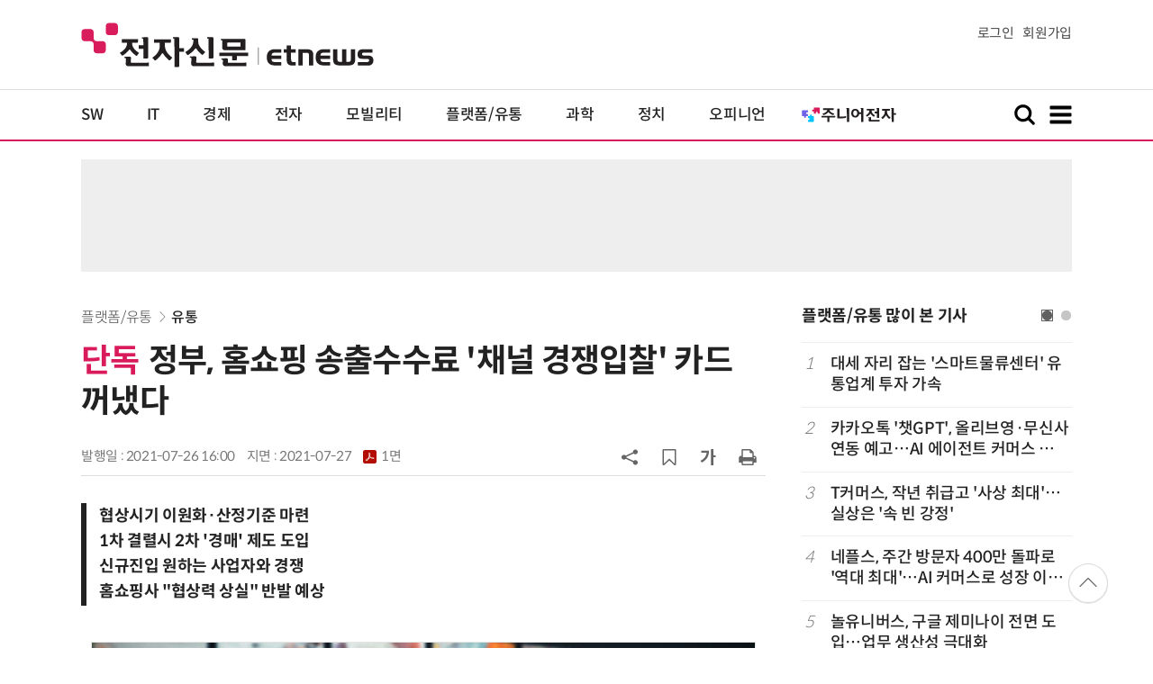

--- FILE ---
content_type: text/html; charset=UTF-8
request_url: https://www.etnews.com/20210726000184
body_size: 53079
content:
<!DOCTYPE html>
<html lang="ko">
<head>
	<meta http-equiv="Content-Type" content="text/html; charset=UTF-8" />
	<meta name="viewport" content="width=device-width">
    <title>[단독]정부, 홈쇼핑 송출수수료 '채널 경쟁입찰' 카드 꺼냈다 - 전자신문</title>
	<link rel="canonical" href="https://www.etnews.com/20210726000184" />
	<link rel="alternate" media="only screen and (max-width: 640px)"  href="https://m.etnews.com/20210726000184">
	<meta http-equiv="Expires" content="-1">
    <meta http-equiv="Pragma" content="no-cache">
    <meta http-equiv="Cache-Control" content="no-cache">
    <meta http-equiv="X-UA-Compatible" content="IE=edge">
	<!--[if IE]><meta http-equiv='X-UA-Compatible' content='IE=edge,chrome=1'><![endif]-->
    <meta name="robots" content="all">
    <meta name="author" content="www.etnews.com">
    <meta name="copyright" content="Copyright &copy; Electronic Times Internet. All Right Reserved.">
    <meta name="keywords" content="전자신문,전자신문인터넷,Etnews,Etnews.com,뉴스,News,속보,방송,연예,통신,SW,바이오,소재,부품,과학,전자,자동차,경제,금융,산업,정책,글로벌,리포트,동영상,과기정통부,과학기술정보통신부,송출수수료,유료방송사업자,인터넷,IPTV,KT,LG유플러스,SK브로드밴드,t커머스,TV,TV홈쇼핑">
    <meta property="fb:app_id" content="1425291491111655">
	<meta name="format-detection" content="telephone=no">
	    <meta property="og:type" content="article" />
    <meta property="og:site_name" content="미래를 보는 창 - 전자신문">
    <meta property="og:url" content="https://www.etnews.com/20210726000184?SNS=00002">
    <meta property="og:image" content="https://img.etnews.com/photonews/2107/1438220_20210726184307_050_0001.jpg" />
	<meta property="og:image:width" content="736">
    <meta property="og:image:height" content="475">
    <meta property="og:title" content="[단독]정부, 홈쇼핑 송출수수료 '채널 경쟁입찰' 카드 꺼냈다">
    <meta property="og:description" content="정부가 홈쇼핑 송출수수료 제도 개편에 나섰다. 새로운 산정식에 기반해 홈쇼핑과 유료방송사업자 간 1차 협상을 진행하고, 결렬 시에는 최고가 경쟁입찰 방식의 경매를 진행, 가장 높은 수수료를 제시한 사업자에...">
    <meta property="og:category" content="electron">
    <meta property="dable:image" content="https://img.etnews.com/photonews/2107/1438220_20210726154356_991i.jpg">
	<meta property="dable:item_id" content="20210726000184">
	<meta property="dable:author" content="박준호 기자">
    <meta name="twitter:card" content="summary_large_image">
    <meta name="twitter:url" content="https://www.etnews.com/20210726000184?SNS=00001">
    <meta name="twitter:site" content="@imetnews">
    <meta name="twitter:image:src" content="https://img.etnews.com/photonews/2107/1438220_20210726184307_050_0001.jpg">
    <meta name="twitter:title" content="[단독]정부, 홈쇼핑 송출수수료 '채널 경쟁입찰' 카드 꺼냈다">
    <meta name="twitter:domain" content="etnews.com">
    <meta name="twitter:description" content="정부가 홈쇼핑 송출수수료 제도 개편에 나섰다. 새로운 산정식에 기반해 홈쇼핑과 유료방송사업자 간 1차 협상을 진행하고, 결렬 시에는 최고가 경쟁입찰 방식의 경매를 진행, 가장 높은 수수료를 제시한 사업자에...">
    <meta name="url" content="https://www.etnews.com/20210726000184">
    <meta name="title" content="[단독]정부, 홈쇼핑 송출수수료 '채널 경쟁입찰' 카드 꺼냈다">
    <meta name="description" content="정부가 홈쇼핑 송출수수료 제도 개편에 나섰다. 새로운 산정식에 기반해 홈쇼핑과 유료방송사업자 간 1차 협상을 진행하고, 결렬 시에는 최고가 경쟁입찰 방식의 경매를 진행, 가장 높은 수수료를 제시한 사업자에...">
    <meta name="news_keywords" content="과기정통부,과학기술정보통신부,송출수수료,유료방송사업자,인터넷,IPTV,KT,LG유플러스,SK브로드밴드,t커머스,TV,TV홈쇼핑">
    <meta name="DC.date.issued" content="2021-07-26">
	<!-- aicon  추가-->
	<meta content="20210726000184" property="aicon:item_id">
    <meta property="aicon:image" content="https://img.etnews.com/photonews/2107/1438220_20210726154356_991i.jpg">
	<!-- 아이템 작성자(기자명) (필수) -->
	<meta content="박준호" property="aicon:author">
	<!-- 아이템 카테고리 -->
	<meta content="플랫폼/유통" property="article:section"> <!-- 메인 카테고리 (필수) -->
	<!-- 아이템 작성일(ISO 8601) (필수) -->
	<meta content="2021-07-26T16:00:00+09:00" property="article:published_time"> <!-- 예(한국시간 오후 1:20) -->
	<script>var ART_CODE = "20210726000184";</script>
	<!-- Google Tag Manager -->
	<script id="et_tm_head">(function(w,d,s,l,i){w[l]=w[l]||[];w[l].push({'gtm.start':
	new Date().getTime(),event:'gtm.js'});var f=d.getElementsByTagName(s)[0],
	j=d.createElement(s),dl=l!='dataLayer'?'&l='+l:'';j.async=true;j.src=
	'https://www.googletagmanager.com/gtm.js?id='+i+dl;f.parentNode.insertBefore(j,f);
	})(window,document,'script','dataLayer','GTM-P8B2ZWL');</script>
	<!-- End Google Tag Manager -->
    <link rel="shortcut icon" href="https://img.etnews.com/2019/mobile_et/images/favicon.png" />
    <link rel="alternate" type="application/rss+xml" title="etnews.com [RSS]" href="http://rss.etnews.com/" />
	<link rel="stylesheet" type="text/css" href="https://img.etnews.com/2024/etnews/css/common.css?1769696615">
    <link rel="stylesheet" type="text/css" href="https://img.etnews.com/2024/etnews/css/view.css?1769696615"/>
    <link rel="stylesheet" type="text/css" href="https://img.etnews.com/2022/etnews/css/slick.css?1769696615"/>
	<script type="text/javascript"> var submenu_code = "";</script>
	<script type="text/javascript" src="https://img.etnews.com/2022/etnews/js/jquery-3.6.0.min.js"></script>
	<script type="text/javascript" src="https://www.etnews.com/static/js/common.js?1769696615" defer="" charset="utf-8"></script>
	<!--[if lt IE 9]>
	<script src="https://img.etnews.com/2016/etnews/js/html5shiv.js"></script>
	<![endif]-->
    <script type="text/javascript" src="https://img.etnews.com/2022/etnews/js/jquery.cookie.js"></script>
	<script type="text/javascript" src="/static/js/article.js?t=1769696615"></script>
	<script type="text/javascript" src="https://img.etnews.com/2022/etnews/js/slick.min.js"></script>
	<script type="text/javascript" src="https://compass.adop.cc/assets/js/adop/adopJ.js?v=14"></script>
	<script type="text/javascript">articleCount('20210726000184', '', '');</script>
	<script type="text/javascript">articleCount2('20210726000184', '', '', '18.223.33.157', 'Mozilla/5.0 (Macintosh; Intel Mac OS X 10_15_7) AppleWebKit/537.36 (KHTML, like Gecko) Chrome/131.0.0.0 Safari/537.36; ClaudeBot/1.0; +claudebot@anthropic.com)', '%2F20210726000184');</script>
	<script type="text/javascript"> $(function(){ getRelated('20210726000184'); }); </script>
	<script type="text/javascript" src="//send.mci1.co.kr/delivery/js/31681456/23055687568" async></script>
	<script type="text/javascript">
		document.querySelector('meta[name=referrer]');
	</script>
	<!-- Dable 스크립트 시작 / 문의 media@dable.io -->
	<script>
	(function(d,a,b,l,e,_) { d[b]=d[b]||function(){(d[b].q=d[b].q||[]).push(arguments)};e=a.createElement(l); e.async=1;e.charset='utf-8';e.src='//static.dable.io/dist/plugin.min.js'; _=a.getElementsByTagName(l)[0];_.parentNode.insertBefore(e,_); })(window,document,'dable','script'); dable('setService', 'etnews.com'); dable('sendLogOnce'); 
	</script>
	<!-- Dable 스크립트 종료 / 문의 media@dable.io -->

</head>
<body>
	<!-- Google Tag Manager (noscript) -->
	<noscript><iframe id="et_tm_body" src="https://www.googletagmanager.com/ns.html?id=GTM-P8B2ZWL" height="0" width="0" style="display:none;visibility:hidden"></iframe></noscript>
	<!-- End Google Tag Manager (noscript) -->
	<!-- 동영상ad -->
	<script src="//ad.doorigo.co.kr/cgi-bin/PelicanC.dll?impr?pageid=0Hvd&out=copy"></script>
  <!-- 헤더 부분 : 시작 -->
	<header>
      <div class="nav_head">
        <div class="wrap">
          <h1 class="logo"><a href="https://www.etnews.com" title="전자신문"><img src="https://img.etnews.com/2024/etnews/images/logo_etnews.svg"></a></h1>
          <div class="nav_member">
            <a href="https://member.etnews.com/member/login.html?return_url=https://www.etnews.com">로그인</a><a href="https://member.etnews.com/member/join_index.html">회원가입</a>
          </div>
        </div>
      </div>
			
      <nav>
        <div class="wrap">
          <h1 class="logo_scroll"><a href="https://www.etnews.com" title="전자신문"><img src="https://img.etnews.com/2024/etnews/images/logo_et.svg"></a></h1>
		  <div class="nav_article_title" id="scroll_title"></div>
          <ul class="nav" id="scroll_nav">
            <li><a href="https://www.etnews.com/news/section.html?id1=04">SW</a></li>
            <li><a href="https://www.etnews.com/news/section.html?id1=03">IT</a></li>
            <li><a href="https://www.etnews.com/news/section.html?id1=02">경제</a></li>
            <li><a href="https://www.etnews.com/news/section.html?id1=06">전자</a></li>
            <li><a href="https://www.etnews.com/news/section.html?id1=17">모빌리티</a></li>
            <li><a href="https://www.etnews.com/news/section.html?id1=60">플랫폼/유통</a></li>
   		    <li><a href="https://www.etnews.com/news/section.html?id1=20">과학</a></li>
            <li><a href="https://www.etnews.com/news/section.html?id1=22">정치</a></li>
            <li><a href="https://www.etnews.com/news/opinion.html">오피니언</a></li>
			<li class="outlink"><a href="https://jr.etnews.com/" target="_blank"><img src="https://img.etnews.com/2024/junior/images/logo_jr_menu.svg"></a></li>
          </ul>
          <div class="search_and_fullmenu">
            <div class="fullmenu_button">
              <a href="javascript:void(0)" class="search_show" id="search_show">
                <img class="search_btn search_show" src="https://img.etnews.com/2024/etnews/images/search.svg" alt="검색창 열기">
              </a>
              <a href="javascript:void(0)" class="search_hide" id="search_hide">
                <img class="close_btn2 search_hide" src="https://img.etnews.com/2024/etnews/images/remove.svg" alt="전체 메뉴 닫기">
              </a>
            </div>

            <div class="fullmenu_button">
              <a href="javascript:void(0)" class="menu_show" id="menu_show">
                <img class="fullmenu_btn menu_show" src="https://img.etnews.com/2024/etnews/images/reorder.svg" alt="전체 메뉴 열기">
              </a>
              <a href="javascript:void(0)" class="menu_hide" id="menu_hide">
                <img class="close_btn menu_hide" src="https://img.etnews.com/2024/etnews/images/remove.svg" alt="전체 메뉴 닫기">
              </a>
            </div>

          </div>
        </div>
      </nav>

      <!-- 검색박스 -->
      <section class="search_wrap">
        <div class="searchbox">
          <form action="https://search.etnews.com/etnews/search.html" method="get">
            <input type="search" required="" class="searchbox-input" name="kwd" id="search_kwd" placeholder="검색어를 입력하세요">
            <input type="submit" value="" class="searchbox-submit">
          </form>
        </div>
      </section>
      <!-- //검색박스 -->

      <!-- 전체메뉴박스 -->
      <section class="fullmenu_wrap">
        <nav class="fullmenu_nav">
          <div class="fullmenu">
			<ul>
				<li class="title"><a href="https://news.etnews.com" target="_blank">뉴스</a></li>
			    <li><a href="https://www.etnews.com/news/section.html">속보</a></li>
			    <li><a href="https://www.etnews.com/news/section.html?id1=04">SW</a></li>
			    <li><a href="https://www.etnews.com/news/section.html?id1=03">IT</a></li>
			    <li><a href="https://www.etnews.com/news/section.html?id1=02">경제</a></li>
			    <li><a href="https://www.etnews.com/news/section.html?id1=06">전자</a></li>
			    <li><a href="https://www.etnews.com/news/section.html?id1=17">모빌리티</a></li>
			    <li><a href="https://www.etnews.com/news/section.html?id1=60">플랫폼/유통</a></li>
			    <li><a href="https://www.etnews.com/news/section.html?id1=20">과학</a></li>
			</ul>
			<ul>
				<li class="title">&nbsp;</li>
			    <li><a href="https://www.etnews.com/news/section.html?id1=22">정치</a></li>
			    <li><a href="https://www.etnews.com/news/opinion.html">오피니언</a></li>
			    <li><a href="https://www.etnews.com/news/section.html?id1=12">국제</a></li>
			    <li><a href="https://www.etnews.com/news/section.html?id1=25">전국</a></li>
			    <li><a href="https://www.etnews.com/news/section.html?id1=15">스포츠</a></li>
			    <li><a href="https://www.etnews.com/news/series.html?id=1">특집</a></li>
			    <li><a href="https://www.etnews.com/news/series.html?id=3">연재</a></li>
			</ul>
			<ul>
				<li class="title">라이프</li>
				<li><a href="https://www.etnews.com/news/section.html?id1=09&id2=091">연예</a></li>
				<li><a href="https://www.etnews.com/news/section.html?id1=09&id2=996">포토</a></li>
				<li><a href="https://www.etnews.com/news/section.html?id1=09&id2=096">공연전시</a></li>
				<li><a href="https://www.etnews.com/news/section.html?id1=09&id2=992">생활문화</a></li>
				<li><a href="https://www.etnews.com/news/section.html?id1=09&id2=093">여행/레저</a></li>
			</ul>
			<ul>
				<li class="title">비주얼IT</li>
				<li><a href="https://www.etnews.com/news/issue_analysis.html">이슈플러스</a></li>
				<li><a href="https://www.etnews.com/news/aistudio.html">AI 스튜디오</a></li>
				<li><a href="https://www.etnews.com/news/etstudio.html">Hot 영상</a></li>
				<li><a href="https://www.etnews.com/news/photonews.html">뷰포인트</a></li>
				<li><a href="https://www.etnews.com/stats/list_stats.html">인포그래픽</a></li>
			</ul>
			<ul>
				<li class="title">부가서비스</li>
				<li><a href="https://conference.etnews.com/" target="_blank">Conference</a></li>
				<li><a href="https://www.allshowtv.com/" target="_blank">allshowTV</a></li>
				<li><a href="https://www.etnews.com/ict" target="_blank">시사용어</a></li>
				<li><a href="https://pdf.etnews.com/" target="_blank">PDF서비스</a></li>
			</ul>
			<ul class="scrap_menu_ul">
				<li class="title">서비스안내</li>
				<li><a href="https://info.etnews.com/sub_2_1.html" target="_blank" title="새창으로">신문구독신청</a></li>
				<li><a href="https://info.etnews.com/sub_2_2.html">콘텐츠구매</a></li>
				<li><a href="http://leadersedition.etnews.com/intro/info.aspx" target="_blank" title="새창으로">초판서비스</a></li>
				<li class="title">회원서비스</li>
				<li><a href="https://www.etnews.com/pages/bookmark.html" title="내 스크랩으로 이동">내 스크랩</a></li>
			</ul>
			<ul>
				<li class="title">이용안내</li>
			    <li><a href="https://info.etnews.com/sub_3_1_1.html" target="_blank">지면광고안내</a></li>
			    <li><a href="https://info.etnews.com/sub_3_2.html" target="_blank">행사문의</a></li>
			    <li><a href="https://info.etnews.com/sub_3_3.html" target="_blank">통합마케팅 상품 안내</a></li>
			    <li><a href="https://info.etnews.com/sub_3_4.html" target="_blank">이용약관</a></li>
			    <li><a href="https://info.etnews.com/sub_3_5.html" target="_blank">개인정보취급방침</a></li>
			    <li><a href="https://info.etnews.com/sub_3_6.html" target="_blank">고충처리</a></li>
			</ul>
			<ul>
				<li class="title">회사소개</li>
			    <li><a href="https://info.etnews.com/sub_1_1_1.html" target="_blank">전자신문</a></li>
			    <li><a href="https://info.etnews.com/sub_1_2.html" target="_blank">전자신문인터넷</a></li>
			    <li><a href="https://info.etnews.com/sub_1_3_2.html" target="_blank">연혁</a></li>
			    <li><a href="https://info.etnews.com/sub_1_4.html" target="_blank">CI소개</a></li>
			    <li><a href="https://info.etnews.com/sub_1_5.html" target="_blank">회사위치</a></li>
			</ul>          </div>
        </nav>
      </section>
       <!-- //전체메뉴박스 -->
	  <div class="progress-container">
		<div class="progress-bar" id="pageBar"></div>
	  </div>
    </header>
  <!-- 헤더 부분 : 끝 -->
  <!-- 여기부터 콘텐츠 부분 1213-->
	<div class="ad_article_top_full">
			<iframe width="970" height="90" src="https://www.etnews.com/tools/refresh_script.html?duration=30&src=%2F%2Fyellow.contentsfeed.com%2FRealMedia%2Fads%2Fadstream_jx.ads%2Fetnews.com%2Fdetail%40Top1" scrolling="no"></iframe>
	</div>
  <main>
    <div class="wrap flex">

      <!-- col_left -->
      <div class="col_left">
        <article itemtype="http://schema.org/Article">
          <div class="article_header" >
            <div class="breadcrumb">
              <a href="/news/section.html?id1=60">플랫폼/유통</a>		              <a href="/news/section.html?id1=60&id2=068">유통</a>					</div>
            <h2 id="article_title_h2" itemtype="headline"><span class="label_excl">단독</span>정부, 홈쇼핑 송출수수료 '채널 경쟁입찰' 카드 꺼냈다</h2>
            <div class="timewrap">
              <div class="time">
                <time>발행일 : 2021-07-26 16:00</time>
				<time>지면 : <a href="https://pdf.etnews.com/pdf_today.html?ymd=20210727#p1" title="2021-07-27자 PDF 보기" target="_blank">2021-07-27 <span>1면</span></a></time>
              </div>
              <!-- acc_nav -->
              <div class="acc_nav">
                <div class="acc_nav_btn btn_sns">
                  <img src="https://img.etnews.com/2024/etnews/images/share.svg">
                </div>

                <!-- dropdown::SNS -->
                <div class="dropdown" id="bt_share_sns">
                  <strong>공유하기</strong>
				  <button class="dropdown_close"><img src="https://img.etnews.com/2024/etnews/images/remove_thin.svg"></button>
				  <a href="javascript:void(0);" onclick="window.open('https://www.facebook.com/sharer.php?u=https%3A%2F%2Fwww.etnews.com%2F20210726000184%3FSNS%3D00002','fbwin','width=1000,height=500'); return false;" title="페이스북 공유하기">
                    <span><img src="https://img.etnews.com/2024/etnews/images/sns_facebook.svg"></span>
                    <p>페이스북</p>
                  </a>
                  <a href="https://www.etnews.com/tools/redirect_sns.html?p=twitter&pos=2&url=https%3A%2F%2Fwww.etnews.com%2F20210726000184%3FSNS%3D00001&text=%5B%EB%8B%A8%EB%8F%85%5D%EC%A0%95%EB%B6%80%2C+%ED%99%88%EC%87%BC%ED%95%91+%EC%86%A1%EC%B6%9C%EC%88%98%EC%88%98%EB%A3%8C+%27%EC%B1%84%EB%84%90+%EA%B2%BD%EC%9F%81%EC%9E%85%EC%B0%B0%27+%EC%B9%B4%EB%93%9C+%EA%BA%BC%EB%83%88%EB%8B%A4"  title="X 공유하기" class="share_twitter" target="_blank">
                    <span><img src="https://img.etnews.com/2024/etnews/images/sns_x.svg"></span>
                    <p>X(트위터)</p>
                  </a>
                  <a href="javascript:void(0);" onclick="login_chk('https://www.etnews.com/20210726000184')" title="메일 보내기">
                    <span><img src="https://img.etnews.com/2024/etnews/images/sns_email.svg"></span>
                    <p>메일</p>
                  </a>
                  <a href="javascript:void(0);" title="URL 복사하기" id="btn_url_copy">
                    <span><img src="https://img.etnews.com/2024/etnews/images/sns_url.svg"></span>
                    <p>URL 복사</p>
                  </a>
				  <input type="hidden" name="copy_article_url" id="cp_url" value="https://www.etnews.com/20210726000184">
                </div>
                 <!-- //dropdown::SNS -->

                <div class="acc_nav_btn"><button class="btn_bookmark" data-id="20210726000184" title="스크랩"><img src="https://img.etnews.com/2024/etnews/images/bookmark.svg"></button></div>
                <div class="acc_nav_btn btn_ga">
                  <img src="https://img.etnews.com/2024/etnews/images/ga.svg">
                </div>
                 <!-- dropdown::글자크기 -->
                <div class="dropdown" id="bt_font_size">
                  <strong>글자크기 설정</strong>
				  <button class="dropdown_close"><img src="https://img.etnews.com/2024/etnews/images/remove_thin.svg"></button>
                  <a href="javascript:void(0);" onclick="changeFontSize('dec'); return false;" title="글자 작게" class="fs_small">
                    <span>가</span>
                    <p>작게</p>
                  </a>
				  <a href="javascript:void(0);" onclick="changeFontSize('default'); return false;" title="글자 보통" class="fs_default">
				    <span>가</span>
				    <p>보통</p>
				  </a>
                  <a href="javascript:void(0);" onclick="changeFontSize('inc'); return false;" title="글자 크게" class="fs_big">
                    <span>가</span>
                    <p>크게</p>
                  </a>
                </div>
                <!-- //dropdown::글자크기 -->

                <div class="acc_nav_btn"><a href="javascript:void(0);" onclick="print()" title="인쇄하기" class="news_print"><img src="https://img.etnews.com/2024/etnews/images/print.svg"></a></div>
              </div>
              <!-- //acc_nav -->
            </div>
          </div>

		  <h3>협상시기 이원화·산정기준 마련<br>1차 결렬시 2차 '경매' 제도 도입<br>신규진입 원하는 사업자와 경쟁<br>홈쇼핑사 "협상력 상실" 반발 예상</h3>
          <div class="article_body " itemprop="articleBody" id="articleBody">
<figure class="article_image"><a href="/tools/image_popup.html?v=[base64]" border="0" target="_blank" alt="새창 이미지확대보기"><img  src="https://img.etnews.com/photonews/2107/1438220_20210726184307_050_0001.jpg" alt="ⓒ게티이미지뱅크" style="cursor:pointer;" itemprop="image" /></a><figcaption class="caption">ⓒ게티이미지뱅크</figcaption></figure>
<p>정부가 홈쇼핑 송출수수료 제도 개편에 나섰다. 새로운 산정식에 기반해 홈쇼핑과 유료방송사업자 간 1차 협상을 진행하고, 결렬 시에는 최고가 경쟁입찰 방식의 경매를 진행, 가장 높은 수수료를 제시한 사업자에 채널을 부여한다는 게 골자다.<br />
<br />
이 경우 송출수수료가 지금보다 더 높아질 공산이 크다. 협상력이 떨어질 수 있어 홈쇼핑 업계의 반발도 예상된다.<br />
<br />
26일 업계에 따르면 과학기술정보통신부는 최근 TV홈쇼핑&middot;T커머스 12개사와 인터넷(IP)TV, 케이블TV 등을 대상으로 이 같은 내용의 송출수수료 개편안을 제시하고 의견 수렴에 나섰다. 그간 홈쇼핑 송출수수료 제도 개선을 위한 상생협의체 구성, 토론회 등 다양한 시도가 있었지만 정부가 구체적 개편안을 내놓은 것은 사실상 이번이 처음이다.<br />
<br />
핵심은 송출수수료 협상 시기를 이원화하고 정부가 구체적 수수료 산정 기준을 제공하는 것이다. 현재 가이드라인은 협상 요청 기한과 방법, 최소 협의 횟수만을 정해 놓고 기업 간 자율 협상에 맡기고 있다. 여기에 후속 협상 절차를 위한 경매 제도를 도입, 허가 산업인 홈쇼핑 채널 사업자의 자유로운 경쟁을 유도하겠다는 구상이다.<br />
<br />
이번에 과기정통부가 제시한 1차 협상 방식은 매출 변동률, 물가상승률, 조정계수만을 고려해 수수료를 산정한다. 송출수수료 산정식은 &#39;전년도 송출수수료 금액&times;(1+물가상승률+당해 홈쇼핑 방송매출액 변동률+당해 홈쇼핑 모바일매출액 변동률&times;해당 유료방송사 가입자 점유율)&times;조정계수&#39;다. 조정계수는 양측 간 협의를 통해 90~110% 구간 내에서 결정한다.<br />
<br />
1차 협상에서 협의가 이뤄지지 않으면 2차 협상은 경매에 부친다. 특히 기존 홈쇼핑 사업자뿐만 아니라 신규 진입을 희망하는 사업자도 포함해 채널 경쟁입찰을 진행한다. 1차 협상과는 관계없이 사업자별 희망 입찰가를 유료방송사업자에 제출하고 최고가를 적어낸 업체에 채널을 부여한다.<br />
<br />
경매는 1차 협상에서 협의된 채널을 제외한 전 채널에 대해 동시 진행한다. 다만 무분별한 신규 진입을 막기 위해 최저 제안 금액을 설정했다. 송출수수료 산정식 중 조정계수를 제외한 값의 90%를 최저경쟁가격으로 정한다. 이에 따라 경매에 부치더라도 IPTV 등 유료방송사업자는 일정 금액 이상의 송출수수료 수익이 보장될 수 있게 된다.<br />
<br />
이번 개편안에 홈쇼핑 업계는 당혹스러워하는 분위기다. 산정 기준은 구체화됐지만 홈쇼핑사는 사실상 협상력을 상실하고 더 많은 송출수수료 부담을 감내해야 하는 구조이기 때문이다.<br />
<br />
홈쇼핑 업계 관계자는 &ldquo;사업 기반 자체가 방송 채널에 있는 만큼 경매까지 끌고 가기에는 경영 안정성 측면에서 위험 부담이 크다&rdquo;면서 &ldquo;결국 1차 협상에서 방송 플랫폼에 유리한 조정계수 범위로 협상 주도권을 넘겨줄 수밖에 없는 구조&rdquo;라고 말했다.<br />
<br />
정부는 채널 경쟁이 있을 경우 수수료 산정식에 기반을 둔 사업자 간 자율 협상을 최대한 보장하지만 경매 절차에서는 투명성&middot;공정성 여부에 대해서만 개입하겠다는 입장이다. 이르면 다음 달 양측 실무단을 꾸려 구체적 논의를 진행할 예정이다.<br />
<br />
<span id='newsroom_etview_promotion' class='ad_newsroom1234'></span>과기정통부 관계자는 &ldquo;아직 최종 결정된 것은 아니며, 현재 이해당사자들의 의견을 수렴하고 있는 단계&rdquo;라면서 &ldquo;내부 검토 중인 다양한 방안 중 하나로, 이르면 다음 달 양측이 참가하는 실무반을 구성해 송출수수료 산정 기준에 대한 구체적 협의를 진행할 예정&rdquo;이라고 말했다.<br />
<br />
박준호기자 junho@etnews.com
</p>

		  </div>
            <div class="related_wrap">
              <h3>관련 기사</h3>
              <ul class="related">
                <li><a href="/20211110000216">송출수수료 직격탄…홈쇼핑 실적 '빨간불'</a></li>
                <li><a href="/20210726000153">모바일 매출도 송출수수료에 포함…홈쇼핑 부담 커진다</a></li>
                <li><a href="/20210715000213">홈쇼핑 송출수수료 첫 2조 돌파...올해도 인상률 최대 30% 육박</a></li>

              </ul>
            </div>

            <!-- 해시태그 -->
            <div class="hashtag">
<a href="/news/tag_list.html?id=194401">과기정통부</a><a href="/news/tag_list.html?id=193988">과학기술정보통신부</a><a href="/news/tag_list.html?id=17557">송출수수료</a><a href="/news/tag_list.html?id=34720">유료방송사업자</a><a href="/news/tag_list.html?id=43">인터넷</a><a href="/news/tag_list.html?id=72">IPTV</a><a href="/news/tag_list.html?id=88">KT</a><a href="/news/tag_list.html?id=332">LG유플러스</a><a href="/news/tag_list.html?id=665">SK브로드밴드</a><a href="/news/tag_list.html?id=9114">t커머스</a><a href="/news/tag_list.html?id=71">TV</a><a href="/news/tag_list.html?id=28595">TV홈쇼핑</a>            </div>
            <!-- //해시태그 -->
			<!--- 연관기사  -->
			<div id="layerRelated"></div>
			<!--- //연관기사 -->
        </article>
        <!-- 기자 -->
        <div class="reporter_info">
          <ul>
            <li>
              <figure>
                <img src="https://img.etnews.com/news/reporter/2024/07/03/cms_temp_reporter_03163944471864.jpg" alt="기자 이미지">
              </figure>
              <div class="text">
                <strong>박준호 기자<a href="/news/reporter_list.html?id=1545">기사 더보기<span class="more_gt"><img src="https://img.etnews.com/2024/etnews/images/gt_regular.svg"></span></a></strong>
			<p class="related"><a href="/20260129000270">KT, 이사회의 조승아 전 이사 퇴임 등기 누락에 과태료 처분 예상</a></p>

              </div>
            </li>
          </ul>
        </div>
		<!-- 기자 -->
		<div id="AnyMindavs" style="padding-bottom:40px;"></div>
		<div class="ad_text">
			<ul class="related_news">
				<li><script type="text/javascript" src="https://yellow.contentsfeed.com/RealMedia/ads/adstream_jx.ads/etnews.com/HotContents@x01" ></script></li>
				<li><script type="text/javascript" src="https://yellow.contentsfeed.com/RealMedia/ads/adstream_jx.ads/etnews.com/HotContents@x02" ></script></li>
				<li><script type="text/javascript" src="https://yellow.contentsfeed.com/RealMedia/ads/adstream_jx.ads/etnews.com/HotContents@x03" ></script></li>
			</ul>
		</div>		<div class="ad_300x250">
			<script src="https://media.adpnut.com/cgi-bin/PelicanC.dll?impr?pageid=01kr&out=script"></script>
		</div>
		<div class="ad_300x250">
			<script src="https://media.adpnut.com/cgi-bin/PelicanC.dll?impr?pageid=01kq&out=script"></script>
		</div>
		<!-- 컨퍼런스 광고 2줄-->
		<div class="ad_text">
			<ul >
				<li><script type="text/javascript" src="https://yellow.contentsfeed.com/RealMedia/ads/adstream_jx.ads/etnews.com/detail@x60" ></script></li>
				<li><script type="text/javascript" src="https://yellow.contentsfeed.com/RealMedia/ads/adstream_jx.ads/etnews.com/detail@x61" ></script></li>
			</ul>
		</div>
		<!-- 컨퍼런스 광고 2줄-->
	<div class="clearfix" id="banner_hns"><!-- HNS 에이치엔에스커뮤니케이션-->
		<div class="ad_300x250">		
			<ins class='adsbyadop' _adop_zon = '9cada4ff-ac10-408d-9ee4-9d3c47214b37' _adop_type = 're' style='display:inline-block;width:300px;height:250px;' _page_url=''></ins>
		</div>
		<div class="ad_300x250">
			<ins class='adsbyadop' _adop_zon = '2782b303-7d46-4f62-bf1c-d8194d4d9ad2' _adop_type = 're' style='display:inline-block;width:300px;height:250px;' _page_url=''></ins>
		</div>
	</div>		<script src="//ad.doorigo.co.kr/cgi-bin/PelicanC.dll?impr?pageid=0F2V&out=script"></script>	<div class="clearfix" style="margin-top:40px">
		<div class="ad_300x250">
			<iframe width="300" height="250" src="//ad.ad4989.co.kr/cgi-bin/PelicanC.dll?impr?pageid=0GTY&out=iframe" allowTransparency = "true" marginwidth="0" marginheight="0" hspace="0" vspace="0" frameborder="0" scrolling="no" sandbox="allow-same-origin allow-scripts allow-forms allow-top-navigation allow-popups allow-modals allow-top-navigation-by-user-activation allow-popups-to-escape-sandbox"></iframe>
		</div>
		<div class="ad_300x250">
			<iframe width="300" height="250" src="//ad.ad4989.co.kr/cgi-bin/PelicanC.dll?impr?pageid=0GTZ&out=iframe" allowTransparency = "true" marginwidth="0" marginheight="0" hspace="0" vspace="0" frameborder="0" scrolling="no" sandbox="allow-same-origin allow-scripts allow-forms allow-top-navigation allow-popups allow-modals allow-top-navigation-by-user-activation allow-popups-to-escape-sandbox"></iframe>
		</div>
	</div>
	  <!-- 전자신문 댓글시스템 가져오기-->

	  </div>
      <!-- //col_left -->
      <!-- //aside_wrap -->
      <div class="aside_wrap">

        <!-- topnews -->
        <aside class="topnews">
          <h3>플랫폼/유통 많이 본 기사</h3>
          <!-- slider -->
          <div class="slider">
            <ul class="single-item" id="topnews">
              <li class="active">
                <ol>
                  <li><i>1</i><a href="https://www.etnews.com/20260126000255">대세 자리 잡는 '스마트물류센터' 유통업계 투자 가속</a></li>
                  <li><i>2</i><a href="https://www.etnews.com/20260127000408">카카오톡 '챗GPT', 올리브영·무신사 연동 예고…AI 에이전트 커머스 본격화</a></li>
                  <li><i>3</i><a href="https://www.etnews.com/20260127000241">T커머스, 작년 취급고 '사상 최대'…실상은 '속 빈 강정'</a></li>
                  <li><i>4</i><a href="https://www.etnews.com/20260128000339">네플스, 주간 방문자 400만 돌파로 '역대 최대'…AI 커머스로 성장 이어간다</a></li>
                  <li><i>5</i><a href="https://www.etnews.com/20260126000286">놀유니버스, 구글 제미나이 전면 도입…업무 생산성 극대화</a></li>
                </ol>
              </li>
              <li class="active">
                <ol>                  <li><i>6</i><a href="https://www.etnews.com/20260127000270">네이버, 사업자 위한 통합 AI 에이전트 연내 선보인다</a></li>
                  <li><i>7</i><a href="https://www.etnews.com/20260127000282">“검색 대신 AI가 고른다” 유통업계 AI 중심 구조 변화 급물살</a></li>
                  <li><i>8</i><a href="https://www.etnews.com/20260128000051">[人사이트] 곽진영 시그마체인 대표 “싸이월드 인수해 DB 복원하겠다”</a></li>
                  <li><i>9</i><a href="https://www.etnews.com/20260126000303">네이버 치지직, LCK 승부서 SOOP 기선 제압…올해 동계올림픽·월드컵 생중계</a></li>
                  <li><i>10</i><a href="https://www.etnews.com/20260128000453">카카오, 카톡 오픈채팅에 댓글 기능 도입…백업 알림 정책도 손질</a></li>
                </ol>
              </li>
              
            </ul>
            <script type="text/javascript">
              $(document).ready(function(){ $('#topnews').slick({	arrows:false,dots: true, autoplay: false, infinite: true, autoplaySpeed:5000, cssEase: 'linear'});});
            </script>
          </div>
          <!-- //slider -->
        </aside>
        <!-- //topnews -->
			<!-- 주요행사 -->
            <aside class="event">
              <h3><a href="https://conference.etnews.com" target="_blank">주요 행사 <span class="more_gt">&#10095;</span></a></h3>
              <!-- slider -->
              <div class="slider">
                <ul class="single-item" id="event">
                  <li class="active">
                    <a href="https://conference.etnews.com/conf_info.html?uid=462" target="_blank">
                      <figure>
                        <img src="https://img.etnews.com/photo_main/conference/2026/01/02/cms_conference_list_02175824054847.jpg" alt="주요행사 이미지">
                      </figure>
                      <div class="text">
                        <strong>바이브 코딩으로 익히는 파이썬 업무 자동화 with Cursor</strong>
                      </div>
                    </a>
                  </li>
                  <li class="active">
                    <a href="" target="_blank">
                      <figure>
                        <img src="https://img.etnews.com/photo_main/conference/2026/01/25/cms_conference_list_25234204060920.jpg" alt="주요행사 이미지">
                      </figure>
                      <div class="text">
                        <strong>2026 무라타 로보틱스 웨비나 : Sensing & Movement Redefined</strong>
                      </div>
                    </a>
                  </li>
                  <li class="active">
                    <a href="https://conference.etnews.com/conf_info.html?uid=464" target="_blank">
                      <figure>
                        <img src="https://img.etnews.com/photo_main/conference/2026/01/26/cms_conference_list_26110822375144.jpg" alt="주요행사 이미지">
                      </figure>
                      <div class="text">
                        <strong>`n8n`, 나의 첫 번째 업무 자동화 AI 파트너 - 칼퇴 가능한 노코드 자동화 실전 워크숍</strong>
                      </div>
                    </a>
                  </li>
                  <li class="active">
                    <a href="https://www.sek.co.kr/2026/security" target="_blank">
                      <figure>
                        <img src="https://img.etnews.com/photo_main/conference/2026/01/19/cms_conference_list_19152849641056.png" alt="주요행사 이미지">
                      </figure>
                      <div class="text">
                        <strong>시큐리티 메가비전 2026(Security MEGAVISION 2026</strong>
                      </div>
                    </a>
                  </li>
                  <li class="active">
                    <a href="https://conference.etnews.com/conf_info.html?uid=466" target="_blank">
                      <figure>
                        <img src="https://img.etnews.com/photo_main/conference/2026/01/02/cms_conference_list_02172437348063.jpg" alt="주요행사 이미지">
                      </figure>
                      <div class="text">
                        <strong>노코드 Dify와 MCP로 구현하는 AI 에이전트 업무 자동화 1-day 워크숍</strong>
                      </div>
                    </a>
                  </li>
                  <li class="active">
                    <a href="" target="_blank">
                      <figure>
                        <img src="https://img.etnews.com/photo_main/conference/2026/01/25/cms_conference_list_25234351653076.jpg" alt="주요행사 이미지">
                      </figure>
                      <div class="text">
                        <strong>AI 시대, 2026 글로벌 HR 트렌드와 전략적 대응 방안</strong>
                      </div>
                    </a>
                  </li>
                  <li class="active">
                    <a href="https://conference.etnews.com/conf_info.html?uid=467" target="_blank">
                      <figure>
                        <img src="https://img.etnews.com/photo_main/conference/2026/01/07/cms_conference_list_07101818869195.jpg" alt="주요행사 이미지">
                      </figure>
                      <div class="text">
                        <strong>코딩 몰라도 OK! ‘바이브 코딩’으로 웹/앱 제작 워크숍(초급반/중급반) with Cursor + n8n</strong>
                      </div>
                    </a>
                  </li>
                  <li class="active">
                    <a href="https://www.ciosummit.co.kr/" target="_blank">
                      <figure>
                        <img src="https://img.etnews.com/photo_main/conference/2025/12/08/cms_conference_list_08100105362329.png" alt="주요행사 이미지">
                      </figure>
                      <div class="text">
                        <strong>CIO Summit 2026</strong>
                      </div>
                    </a>
                  </li>
                </ul>
                <script type="text/javascript">
                  $(document).ready(function(){ $('#event').slick({	arrows:false,dots: true, autoplay: true, infinite: true, autoplaySpeed:5000, cssEase: 'linear'});});
                </script>
              </div>
              <!-- //slider -->
              
            </aside>

            <!-- //주요행사 -->

        <!-- 비즈플러스 -->
        <aside class="mostview">
          <h3>BIZPLUS</h3>
          <ul class="text_list">
            
			<li>
              <div class="text">
                <strong><a href="https://www.etnews.com/20260119000054">AI가 결정권을 갖는 시대, 기업의 생존전략은?… 'AI 커머스 아키텍처 컨퍼런스 2026' 2월 4일 개최</a></strong>
              </div>
            </li>
            
			<li>
              <div class="text">
                <strong><a href="https://www.etnews.com/20260114000374">“바이브 코딩으로 익히는 파이썬 업무 자동화 with Cursor” 1월 30일 개최</a></strong>
              </div>
            </li>
            
			<li>
              <div class="text">
                <strong><a href="https://www.etnews.com/20260112000155">“2026 무라타 로보틱스 웨비나 : Sensing & Movement Redefined” 1월 30일 생방송</a></strong>
              </div>
            </li>
		  </ul>
        </aside>
        <!-- //비즈플러스 -->
	  <aside class="ad_300x600">
		<iframe width="300" height="600" src="https://www.etnews.com/tools/refresh_script.html?refresh=true&amp;src=%2F%2Fyellow.contentsfeed.com%2FRealMedia%2Fads%2Fadstream_jx.ads%2Fetnews.com%2Fdetail%40Right3" frameborder="0" marginwidth="0" marginheight="0" scrolling="no"></iframe>
      </aside>
             <!-- HOT영상2 -->
            <aside class="shortform2">
              <h3><a href="https://www.etnews.com/news/etstudio.html">HOT 영상 <span class="more_gt">&#10095;</span></a></h3>
              <!-- slider -->
              <div class="slider">
                <ul class="single-item" id="shortform2">
                  <li class="active">
                    <a href="https://www.etnews.com/20260128000312">
                      <figure>
                        <img src="https://img.etnews.com/news/article/2026/01/28/news-p.v1.20260128.4ac9e9c2f3504cc797a78a977f188c17_T1.jpg" alt="주요행사 이미지">
                      </figure>
                      <div class="text">
                        <strong>사람 동작 1천 시간 학습…엉덩이·발까지 쓰는 로봇</strong>
                      </div>
                    </a>
                  </li>
                  <li class="active">
                    <a href="https://www.etnews.com/20260128000473">
                      <figure>
                        <img src="https://img.etnews.com/news/article/2026/01/28/news-p.v1.20260128.025c2e1c8eee423e92a3e6dd16a833e6_T1.jpg" alt="주요행사 이미지">
                      </figure>
                      <div class="text">
                        <strong>“용접부터 코딩까지 직접… 현실판 토니 스타크가 만든 '아이언맨 슈트'</strong>
                      </div>
                    </a>
                  </li>
                  <li class="active">
                    <a href="https://www.etnews.com/20260127000258">
                      <figure>
                        <img src="https://img.etnews.com/news/article/2026/01/27/news-p.v1.20260127.cfba54adbfdb4aaf844a989bfa95067c_T1.png" alt="주요행사 이미지">
                      </figure>
                      <div class="text">
                        <strong>불 속으로 돌진… 섭씨 200도 불길 견디는 드론 등장</strong>
                      </div>
                    </a>
                  </li>
                  <li class="active">
                    <a href="https://www.etnews.com/20260127000407">
                      <figure>
                        <img src="https://img.etnews.com/news/article/2026/01/27/news-p.v1.20260127.50f3cbad7dc54fd6b45a8ffa1db995cc_T1.jpg" alt="주요행사 이미지">
                      </figure>
                      <div class="text">
                        <strong>“포켓몬 팬 주목”… 日 첫 상설 '포켓몬 테마파크' 개장</strong>
                      </div>
                    </a>
                  </li>
                </ul>
                <script type="text/javascript">
                  $(document).ready(function(){ $('#shortform2').slick({	arrows:false,dots: true, autoplay: true, infinite: true, autoplaySpeed:5000, cssEase: 'linear'});});
                </script>
              </div>
              <!-- //slider -->
            </aside>
            <!-- //HOT영상2 -->

		<aside class="ad_300x250">
			<ins class="adsbyaiinad" data-aiinad-inv="23086344105"></ins>
		</aside>
		<aside class="ad_300x250" id="banner_hns_right">
			<ins class='adsbyadop' _adop_zon = 'f353bfb7-8001-4beb-b894-d382d723c423' _adop_type = 're' style='display:inline-block;width:300px;height:250px;' _page_url=''></ins>
		</aside>
		<aside class="ad_300x250">
			<!-- Begin Dable 우측_리스트 / For inquiries, visit http://dable.io -->
			<div id="dablewidget_V7KBO3bo" data-widget_id="V7KBO3bo">
			<script>
			(function(d,a,b,l,e,_) {
			if(d[b]&&d[b].q)return;d[b]=function(){(d[b].q=d[b].q||[]).push(arguments)};e=a.createElement(l);
			e.async=1;e.charset='utf-8';e.src='//static.dable.io/dist/plugin.min.js';
			_=a.getElementsByTagName(l)[0];_.parentNode.insertBefore(e,_);
			})(window,document,'dable','script');
			dable('setService', 'etnews.com');
			dable('sendLogOnce');
			dable('renderWidget', 'dablewidget_V7KBO3bo');
			</script>
			</div>
			<!-- End 우측_리스트 / For inquiries, visit http://dable.io -->
		</aside>
<br>
<br>
		<aside class="ad_300x250"><!-- 애드바인 230524-->
			<iframe src="//tracker.adbinead.com/other/etnews_rightmiddle2.html" width="300" height="250" frameborder="0" marginwidth="0" marginheight="0" scrolling="no" vspace="0" hspace="0" allowtransparency="true" style="margin: 0px; padding: 0px; border: currentColor; border-image: none; width: 300px; height: 250px; visibility: visible; position: relative; background-color: transparent;"></iframe>
		</aside>
      </div>
      <!-- //aside_wrap -->
    </div>
	<!-- wrap flex end -->

  </main>

	<!-- 푸터 영역 -->
    <footer>
      <div class="wrap">
        <div class="fullmenu">
			<ul>
				<li class="title"><a href="https://news.etnews.com" target="_blank">뉴스</a></li>
			    <li><a href="https://www.etnews.com/news/section.html">속보</a></li>
			    <li><a href="https://www.etnews.com/news/section.html?id1=04">SW</a></li>
			    <li><a href="https://www.etnews.com/news/section.html?id1=03">IT</a></li>
			    <li><a href="https://www.etnews.com/news/section.html?id1=02">경제</a></li>
			    <li><a href="https://www.etnews.com/news/section.html?id1=06">전자</a></li>
			    <li><a href="https://www.etnews.com/news/section.html?id1=17">모빌리티</a></li>
			    <li><a href="https://www.etnews.com/news/section.html?id1=60">플랫폼/유통</a></li>
			    <li><a href="https://www.etnews.com/news/section.html?id1=20">과학</a></li>
			</ul>
			<ul>
				<li class="title">&nbsp;</li>
			    <li><a href="https://www.etnews.com/news/section.html?id1=22">정치</a></li>
			    <li><a href="https://www.etnews.com/news/opinion.html">오피니언</a></li>
			    <li><a href="https://www.etnews.com/news/section.html?id1=12">국제</a></li>
			    <li><a href="https://www.etnews.com/news/section.html?id1=25">전국</a></li>
			    <li><a href="https://www.etnews.com/news/section.html?id1=15">스포츠</a></li>
			    <li><a href="https://www.etnews.com/news/series.html?id=1">특집</a></li>
			    <li><a href="https://www.etnews.com/news/series.html?id=3">연재</a></li>
			</ul>
			<ul>
				<li class="title">라이프</li>
				<li><a href="https://www.etnews.com/news/section.html?id1=09&id2=091">연예</a></li>
				<li><a href="https://www.etnews.com/news/section.html?id1=09&id2=996">포토</a></li>
				<li><a href="https://www.etnews.com/news/section.html?id1=09&id2=096">공연전시</a></li>
				<li><a href="https://www.etnews.com/news/section.html?id1=09&id2=992">생활문화</a></li>
				<li><a href="https://www.etnews.com/news/section.html?id1=09&id2=093">여행/레저</a></li>
			</ul>
			<ul>
				<li class="title">비주얼IT</li>
				<li><a href="https://www.etnews.com/news/issue_analysis.html">이슈플러스</a></li>
				<li><a href="https://www.etnews.com/news/aistudio.html">AI 스튜디오</a></li>
				<li><a href="https://www.etnews.com/news/etstudio.html">Hot 영상</a></li>
				<li><a href="https://www.etnews.com/news/photonews.html">뷰포인트</a></li>
				<li><a href="https://www.etnews.com/stats/list_stats.html">인포그래픽</a></li>
			</ul>
			<ul>
				<li class="title">부가서비스</li>
				<li><a href="https://conference.etnews.com/" target="_blank">Conference</a></li>
				<li><a href="https://www.allshowtv.com/" target="_blank">allshowTV</a></li>
				<li><a href="https://www.etnews.com/ict" target="_blank">시사용어</a></li>
				<li><a href="https://pdf.etnews.com/" target="_blank">PDF서비스</a></li>
			</ul>
			<ul class="scrap_menu_ul">
				<li class="title">서비스안내</li>
				<li><a href="https://info.etnews.com/sub_2_1.html" target="_blank" title="새창으로">신문구독신청</a></li>
				<li><a href="https://info.etnews.com/sub_2_2.html">콘텐츠구매</a></li>
				<li><a href="http://leadersedition.etnews.com/intro/info.aspx" target="_blank" title="새창으로">초판서비스</a></li>
				<li class="title">회원서비스</li>
				<li><a href="https://www.etnews.com/pages/bookmark.html" title="내 스크랩으로 이동">내 스크랩</a></li>
			</ul>
			<ul>
				<li class="title">이용안내</li>
			    <li><a href="https://info.etnews.com/sub_3_1_1.html" target="_blank">지면광고안내</a></li>
			    <li><a href="https://info.etnews.com/sub_3_2.html" target="_blank">행사문의</a></li>
			    <li><a href="https://info.etnews.com/sub_3_3.html" target="_blank">통합마케팅 상품 안내</a></li>
			    <li><a href="https://info.etnews.com/sub_3_4.html" target="_blank">이용약관</a></li>
			    <li><a href="https://info.etnews.com/sub_3_5.html" target="_blank">개인정보취급방침</a></li>
			    <li><a href="https://info.etnews.com/sub_3_6.html" target="_blank">고충처리</a></li>
			</ul>
			<ul>
				<li class="title">회사소개</li>
			    <li><a href="https://info.etnews.com/sub_1_1_1.html" target="_blank">전자신문</a></li>
			    <li><a href="https://info.etnews.com/sub_1_2.html" target="_blank">전자신문인터넷</a></li>
			    <li><a href="https://info.etnews.com/sub_1_3_2.html" target="_blank">연혁</a></li>
			    <li><a href="https://info.etnews.com/sub_1_4.html" target="_blank">CI소개</a></li>
			    <li><a href="https://info.etnews.com/sub_1_5.html" target="_blank">회사위치</a></li>
			</ul>        </div>
      </div>
      <div class="nav_footer">
        <div class="wrap">
          <div class="policy span_wrap">
            <span><a href="https://info.etnews.com/sub_3_1_1.html" target="_blank">지면광고안내</a></span>
            <span><a href="https://info.etnews.com/sub_3_2.html" target="_blank">행사문의</a></span>
            <span><a href="https://info.etnews.com/sub_3_3.html" target="_blank">통합마케팅 상품 안내</a></span>
            <span><a href="https://info.etnews.com/sub_3_4.html" target="_blank">이용약관</a></span>
            <span><a href="https://info.etnews.com/sub_3_5.html" target="_blank">개인정보취급방침</a></span>
            <span><a href="https://info.etnews.com/sub_3_6.html" target="_blank">고충처리</a></span>
            <span><a href="https://www.etnews.com/sitemap.html">사이트맵</a></span>
          </div>
        </div>
      </div>
      <div class="company_info">
        <div class="wrap">
          <div class="title span_wrap">
            <strong>전자신문</strong>
            <span><a href="https://info.etnews.com/" target="_blank">회사소개</a></span>
          </div>
          <adress class="span_wrap">
            <span>주소 : 서울시 서초구 양재대로2길 22-16 호반파크1관</span>
            <span>대표번호 : 02-2168-9200</span>
            <span>등록번호 : 서울 아04494</span>
            <span>등록일자 : 2017년 04월 27일</span>
          </adress>
		  <p class="span_wrap">
            <span>사업자명 : 전자신문인터넷</span>
            <span>사업자번호 : 107-81-80959</span>
            <span>발행·편집인: 김승규</span>
            <span>청소년보호책임자: 김태권</span>
		  </p>
          <p class="copyright">Copyright &copy; Electronic Times Internet. All Rights Reserved.</p>
        </div>
      </div>
      <button type="button" class="go_top" title="맨 위로"><img src="https://img.etnews.com/2024/etnews/images/gt_light.svg"></button>
	</footer>
	<div id="snackbar"></div>
	<!-- ICT용어 하이라이트 2021-07-26 16:00-->
	<script type="text/javascript"> var ict_terms_except = {};</script>
	<script src="https://www.etnews.com/tools/ict_terms.js?1769696615" type="text/javascript"></script>
	<script src="https://www.etnews.com/tools/ict_highlight.js?1769696615" type="text/javascript"></script>
	<script type="text/javascript">
	  window._taboola = window._taboola || [];
	  _taboola.push({flush: true});
	</script>

</body>
</html>

--- FILE ---
content_type: text/html; charset=UTF-8
request_url: https://www.etnews.com/tools/refresh_script.html?refresh=true&src=%2F%2Fyellow.contentsfeed.com%2FRealMedia%2Fads%2Fadstream_jx.ads%2Fetnews.com%2Fdetail%40Right3
body_size: 660
content:
<!DOCTYPE html>
<html lang="ko">
<head>
    <meta http-equiv="Content-Type" content="text/html; charset=UTF-8" />
    <title>대한민국 IT포털의 중심! 이티뉴스</title>
	<style>
	body {
	margin:0px;
	padding:0px;
	}
	</style>
    <script type="text/javascript">
        setTimeout(function() { location.reload(); }, 30 * 1000); // 60초마다 리프레시
    </script>
    <style type="text/css">
    html { overflow:hidden; }
	body { padding:0;margin:0;text-align:center; }
    </style>
</head>
<body>
	<script type="text/javascript" src="//yellow.contentsfeed.com/RealMedia/ads/adstream_jx.ads/etnews.com/detail@Right3" ></script>
</body>
</html>


--- FILE ---
content_type: text/html; charset=utf-8
request_url: https://www.google.com/recaptcha/api2/aframe
body_size: 267
content:
<!DOCTYPE HTML><html><head><meta http-equiv="content-type" content="text/html; charset=UTF-8"></head><body><script nonce="BmnNhXPxyAUxkkXGX5uuwQ">/** Anti-fraud and anti-abuse applications only. See google.com/recaptcha */ try{var clients={'sodar':'https://pagead2.googlesyndication.com/pagead/sodar?'};window.addEventListener("message",function(a){try{if(a.source===window.parent){var b=JSON.parse(a.data);var c=clients[b['id']];if(c){var d=document.createElement('img');d.src=c+b['params']+'&rc='+(localStorage.getItem("rc::a")?sessionStorage.getItem("rc::b"):"");window.document.body.appendChild(d);sessionStorage.setItem("rc::e",parseInt(sessionStorage.getItem("rc::e")||0)+1);localStorage.setItem("rc::h",'1769696623556');}}}catch(b){}});window.parent.postMessage("_grecaptcha_ready", "*");}catch(b){}</script></body></html>

--- FILE ---
content_type: text/html; charset=utf-8
request_url: https://www.google.com/recaptcha/api2/aframe
body_size: -273
content:
<!DOCTYPE HTML><html><head><meta http-equiv="content-type" content="text/html; charset=UTF-8"></head><body><script nonce="y3ILsuj_UdmXT71mvHV76g">/** Anti-fraud and anti-abuse applications only. See google.com/recaptcha */ try{var clients={'sodar':'https://pagead2.googlesyndication.com/pagead/sodar?'};window.addEventListener("message",function(a){try{if(a.source===window.parent){var b=JSON.parse(a.data);var c=clients[b['id']];if(c){var d=document.createElement('img');d.src=c+b['params']+'&rc='+(localStorage.getItem("rc::a")?sessionStorage.getItem("rc::b"):"");window.document.body.appendChild(d);sessionStorage.setItem("rc::e",parseInt(sessionStorage.getItem("rc::e")||0)+1);localStorage.setItem("rc::h",'1769696623774');}}}catch(b){}});window.parent.postMessage("_grecaptcha_ready", "*");}catch(b){}</script></body></html>

--- FILE ---
content_type: application/x-javascript
request_url: https://yellow.contentsfeed.com/RealMedia/ads/adstream_jx.ads/etnews.com/HotContents@x03
body_size: 492
content:
document.write ('<a href="http://yellow.contentsfeed.com/RealMedia/ads/click_lx.ads/etnews.com/HotContents/L22/50266218/x03/etnews/HotContents_250520/HotContents_250520_x03.html/457438686e576c376257774141577a4b" target="_blank" >▶ 7번 아이언, 비거리가 ');
document.write ("'");
document.write ('170m');
document.write ("'");
document.write (' 괴물 아이언 등장!</a>\n');


--- FILE ---
content_type: application/x-javascript
request_url: https://yellow.contentsfeed.com/RealMedia/ads/adstream_jx.ads/etnews.com/HotContents@x02
body_size: 493
content:
document.write ('<a href="http://yellow.contentsfeed.com/RealMedia/ads/click_lx.ads/etnews.com/HotContents/L22/1901562882/x02/etnews/HotContents_250520/HotContents_250520_x02.html/457438686e576c3762577341447a6948" target="_blank">▶ ');
document.write ("'");
document.write ('2m');
document.write ("'");
document.write (' 퍼팅은 무조건 성공! 퍼팅으로만 10타 줄여~</a>');


--- FILE ---
content_type: application/x-javascript
request_url: https://yellow.contentsfeed.com/RealMedia/ads/adstream_jx.ads/etnews.com/HotContents@x01
body_size: 578
content:
document.write ('<a href="http://yellow.contentsfeed.com/RealMedia/ads/click_lx.ads/etnews.com/HotContents/L22/1295125343/x01/etnews/HotContents_250520/HotContents_250520_x01.html/457438686e576c376257734142765062" target="_blank">▶');
document.write ("'");
document.write ('45만원');
document.write ("'");
document.write (' 명품 퍼터, 65% 할인 ');
document.write ("'");
document.write ('10만원');
document.write ("'");
document.write ('대 한정판매!</a>');


--- FILE ---
content_type: application/x-javascript
request_url: https://yellow.contentsfeed.com/RealMedia/ads/adstream_jx.ads/etnews.com/detail@x61
body_size: 489
content:
document.write ('<a href="http://yellow.contentsfeed.com/RealMedia/ads/click_lx.ads/etnews.com/detail/L17/315284247/x61/etnews/conf_vibe_260125/conf_vibe_260125_detail_byline_down.html/457438686e576c37625777414268726d" target="_blank">"시대가 달라졌다, 이제 바이브 코딩이 대세!, 가장 좋은 프로그래밍 언어는 이제 ‘한글’입니다." (2/25~26)</a>');


--- FILE ---
content_type: application/x-javascript
request_url: https://yellow.contentsfeed.com/RealMedia/ads/adstream_jx.ads/etnews.com/detail@x60
body_size: 556
content:
document.write ('<a href="http://yellow.contentsfeed.com/RealMedia/ads/click_lx.ads/etnews.com/detail/L17/1064851487/x60/etnews/conf_n8n_260203/conf_n8n_260203_detail_byline_up.html/457438686e576c376257774143514d77" target="_blank">');
document.write ("'");
document.write ('n8n');
document.write ("'");
document.write (', 나의 첫 번째 업무 자동화 AI 파트너 - 칼퇴 가능한 노코드 자동화 실전 워크숍 2월 3일 개최</a>');


--- FILE ---
content_type: application/x-javascript
request_url: https://yellow.contentsfeed.com/RealMedia/ads/adstream_jx.ads/etnews.com/detail@Right3
body_size: 428
content:
document.write ('<a href="https://yellow.contentsfeed.com/RealMedia/ads/click_lx.ads/etnews.com/detail/L17/2092568680/Right3/etnews/okins_230201/okins_230201_600_detail/457438686e576c376257344141783259" target="_new"><img src="https://img.etnews.com/Et/etnews/banner/20250626/okins_300x600.gif"  alt=""  border="0"></a>');
